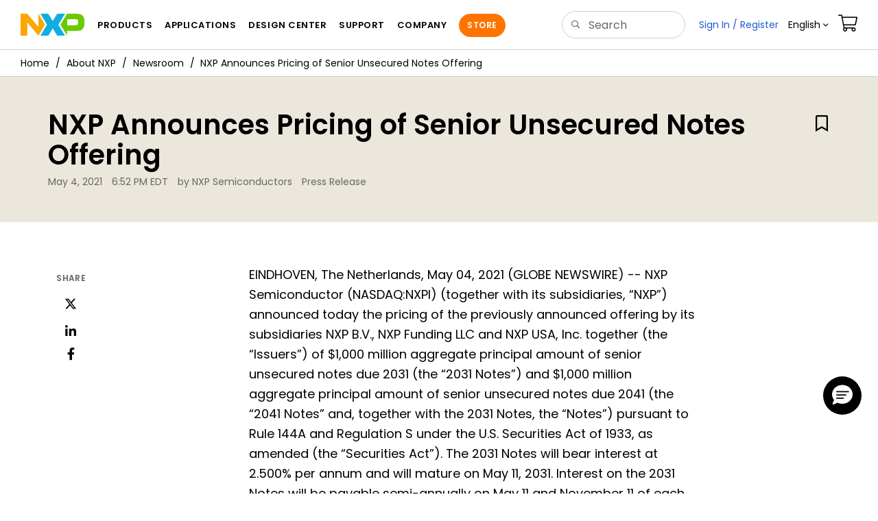

--- FILE ---
content_type: text/html; charset=utf-8
request_url: https://www.nxp.com/company/about-nxp/newsroom/NW-UNSECURED-NOTES-MAY-2021
body_size: 14787
content:
<!DOCTYPE html>
<html>
<head>
<META http-equiv="Content-Type" content="text/html; charset=UTF-8">
<title>NXP Announces Pricing of Senior Unsecured Notes Offering | NXP Semiconductors</title>
<!--grid-layout-->
<!--ls:begin[stylesheet]-->
 <meta http-equiv="X-UA-Compatible" content="IE=edge">
 <meta name="description" content="NXP announced today the pricing of the previously announced offering by its subsidiaries NXP B.V ., NXP Funding LLC and NXP USA, Inc." /> 
 <meta name="Keywords" content="Pricing, Offering, Funding" /> 
 <meta name="Created_Cms" content="2021-05-26T10:18:28Z" /> 
 <meta name="Revised_Cms" content="2024-03-27T07:47:19Z" /> 
 <meta name="TypeNews" content="Press Release" /> 
 <meta property="twitter:site" name="twitter:site"  content="@NXP" />
 <meta property="og:type" name="og:type"  content="website" />
 <meta property="og:url" name="og:url"  content="https://www.nxp.com/company/about-nxp/nxp-announces-pricing-of-senior-unsecured-notes-offering:NW-UNSECURED-NOTES-MAY-2021" />
 <meta property="og:locale" name="og:locale"  content="en_US" />
 <meta property="twitter:card" name="twitter:card"  content="summary" />
 <meta property="twitter:creator" name="twitter:creator"  content="@NXP" />
 <meta property="twitter:description" name="twitter:description"  content="NXP announced today the pricing of the previously announced offering by its subsidiaries NXP B.V ., NXP Funding LLC and NXP USA, Inc." />
 <meta property="twitter:title" name="twitter:title"  content="NXP Announces Pricing of Senior Unsecured Notes Offering" />
 <meta property="twitter:Image" name="twitter:Image"  content="https://www.nxp.com/assets/images/en/photography/newsroom-thumbnail.png" />
 <meta property="og:description" name="og:description"  content="NXP announced today the pricing of the previously announced offering by its subsidiaries NXP B.V ., NXP Funding LLC and NXP USA, Inc." />
 <meta property="og:title" name="og:title"  content="NXP Announces Pricing of Senior Unsecured Notes Offering" />
 <meta property="og:image" name="og:image"  content="https://www.nxp.com/assets/images/en/photography/newsroom-thumbnail.png" />
 <meta name="templateType" content="newsarticle" /> 
 <meta name="Asset_Type" content="Media" /> 
 <meta name="pageNodeId" content="0672322816" /> 
 <meta name="Code" content="NW-UNSECURED-NOTES-MAY-2021" /> 
 <meta name="Asset Id" content="1622834351747712592668" /> 
 <meta name="Title" content="NXP Announces Pricing of Senior Unsecured Notes Offering" /> 
<script type="text/javascript">var domainlocale="en";</script><script type="application/ld+json">{"@context":"https://schema.org","@graph":[{"@type":"NewsArticle","name":"NXP Announces Pricing of Senior Unsecured Notes Offering","description":"NXP announced today the pricing of the previously announced offering by its subsidiaries NXP BV NXP Funding LLC and NXP USA Inc","image":"https://www.nxp.com/assets/images/en/photography/newsroom-thumbnail.png","url":"https://www.nxp.com/company/about-nxp/newsroom/NW-UNSECURED-NOTES-MAY-2021","keywords":["Pricing","Offering","Funding"],"headline":"NXP Announces Pricing of Senior Unsecured Notes Offering","mainEntityOfPage":"https://www.nxp.com/company/about-nxp/newsroom/NW-UNSECURED-NOTES-MAY-2021","datePublished":"2021-05-26 10:18:28EDT","dateModified":"2024-03-27 07:47:19EDT","version":"1","author":{"@type":"Person","name":"NXP Semiconductors"},"publisher":{"@type":"Organization","name":"NXP","url":"https://www.nxp.com","logo":{"@type":"ImageObject","url":"https://www.nxp.com/assets/images/en/icons/NEWCO-SW-GEN-ICON.png"}}},{"@type":"BreadcrumbList","itemListElement":[{"@type":"ListItem","position":1,"name":"About NXP","item":"https://www.nxp.com/company/about-nxp:ABOUT-NXP"},{"@type":"ListItem","position":2,"name":"Newsroom","item":"https://www.nxp.com/company/about-nxp/newsroom:NEWSROOM"}]}]}</script>
<style type="text/css">
          
          .iw_container
          {
            max-width:800px !important;
            margin-left: auto !important;
            margin-right: auto !important;
          }
          .iw_stretch
          {
            min-width: 100% !important;
          }
        </style>
<link href="/lsds/iwov-resources/grid/bootstrap.css" type="text/css" rel="stylesheet">
<!--ls:end[stylesheet]-->
<!--ls:begin[canonical]-->
<!--ls:end[canonical]-->
<!--ls:begin[script]-->
<!--ls:end[script]-->
<!--ls:begin[custom-meta-data]-->
<meta name="template" content="2021Q2-MEDIA-CORP">
<meta name="pageType" content="Media">
<meta name="viewport" content="width=device-width, initial-scale=1.0, maximum-scale=1.0">
<!--ls:end[custom-meta-data]-->
<!--ls:begin[script]-->
<script type="text/javascript" src="/lsds/resources/scripts/jquery-3.7.1.min.js" data-ocde-desktop_or_tablet_or_phone="show"></script>
<!--ls:end[script]-->
<!--ls:begin[script]--><script type="text/javascript" src="/lsds/resources/scripts/bootstrap.js" data-ocde-desktop_or_tablet_or_phone="show"></script>
<!--ls:end[script]-->
<!--ls:begin[script]--><script type="text/javascript" src="/lsds/resources/scripts/nxp-cms/framework-loader.js" data-ocde-desktop_or_tablet_or_phone="show"></script>
<!--ls:end[script]-->
<!--ls:begin[script]--><script type="text/javascript" src="/lsds/resources/scripts/analytics/webanalytics.js" data-ocde-desktop_or_tablet_or_phone="show"></script>
<!--ls:end[script]-->
<!--ls:begin[stylesheet]-->
<link type="text/css" href="/lsds/resources/css/nxp-web.min.css" rel="stylesheet" data-ocde-desktop_or_tablet_or_phone="show">
<!--ls:end[stylesheet]-->
<!--ls:begin[stylesheet]-->
<link type="text/css" href="/lsds/resources/css/nxp_containers_no_left_nav.min.css" rel="stylesheet" data-ocde-desktop_or_tablet_or_phone="show">
<!--ls:end[stylesheet]-->
<!--ls:begin[stylesheet]-->
<link type="text/css" href="/lsds/resources/css/blogs-media.min.css" rel="stylesheet" data-ocde-desktop_or_tablet_or_phone="show">
<!--ls:end[stylesheet]-->
<link data-ocde-desktop_or_tablet_or_phone="show" rel="stylesheet" href="/resources/css/nxp_containers.css" type="text/css">
<!--ls:begin[head-injection]-->
<link rel="canonical" href="https://www.nxp.com/company/about-nxp/newsroom/NW-UNSECURED-NOTES-MAY-2021"/>

<link rel="alternate" hreflang="x-default" href="https://www.nxp.com/company/about-nxp/newsroom/NW-UNSECURED-NOTES-MAY-2021"/>

<link rel="alternate" hreflang="ja-JP" href="https://www.nxp.jp/company/about-nxp/newsroom/NW-UNSECURED-NOTES-MAY-2021"/>

<link rel="alternate" hreflang="zh-Hans-CN" href="https://www.nxp.com.cn/company/about-nxp/newsroom/NW-UNSECURED-NOTES-MAY-2021"/>
<script src="//assets.adobedtm.com/8f7434476eb5/c8113b1c7559/launch-6b3848c34eff.min.js" async></script><!--ls:end[head-injection]--><!--ls:begin[tracker-injection]--><!--ls:end[tracker-injection]--><!--ls:begin[script]--><!--ls:end[script]--><!--ls:begin[script]--><!--ls:end[script]-->
<script>!function(){function o(n,i){if(n&&i)for(var r in i)i.hasOwnProperty(r)&&(void 0===n[r]?n[r]=i[r]:n[r].constructor===Object&&i[r].constructor===Object?o(n[r],i[r]):n[r]=i[r])}try{var n=decodeURIComponent("%7B%0A%22LOGN%22%3A%20%7B%0A%22storeConfig%22%3A%20true%0A%7D%2C%0A%22Early%22%3A%20%7B%0A%22enabled%22%3A%20true%0A%7D%0A%7D");if(n.length>0&&window.JSON&&"function"==typeof window.JSON.parse){var i=JSON.parse(n);void 0!==window.BOOMR_config?o(window.BOOMR_config,i):window.BOOMR_config=i}}catch(r){window.console&&"function"==typeof window.console.error&&console.error("mPulse: Could not parse configuration",r)}}();</script>
                              <script>!function(a){var e="https://s.go-mpulse.net/boomerang/",t="addEventListener";if("False"=="True")a.BOOMR_config=a.BOOMR_config||{},a.BOOMR_config.PageParams=a.BOOMR_config.PageParams||{},a.BOOMR_config.PageParams.pci=!0,e="https://s2.go-mpulse.net/boomerang/";if(window.BOOMR_API_key="9A5SG-ZLHFG-266XZ-3SBXK-MAXXJ",function(){function n(e){a.BOOMR_onload=e&&e.timeStamp||(new Date).getTime()}if(!a.BOOMR||!a.BOOMR.version&&!a.BOOMR.snippetExecuted){a.BOOMR=a.BOOMR||{},a.BOOMR.snippetExecuted=!0;var i,_,o,r=document.createElement("iframe");if(a[t])a[t]("load",n,!1);else if(a.attachEvent)a.attachEvent("onload",n);r.src="javascript:void(0)",r.title="",r.role="presentation",(r.frameElement||r).style.cssText="width:0;height:0;border:0;display:none;",o=document.getElementsByTagName("script")[0],o.parentNode.insertBefore(r,o);try{_=r.contentWindow.document}catch(O){i=document.domain,r.src="javascript:var d=document.open();d.domain='"+i+"';void(0);",_=r.contentWindow.document}_.open()._l=function(){var a=this.createElement("script");if(i)this.domain=i;a.id="boomr-if-as",a.src=e+"9A5SG-ZLHFG-266XZ-3SBXK-MAXXJ",BOOMR_lstart=(new Date).getTime(),this.body.appendChild(a)},_.write("<bo"+'dy onload="document._l();">'),_.close()}}(),"".length>0)if(a&&"performance"in a&&a.performance&&"function"==typeof a.performance.setResourceTimingBufferSize)a.performance.setResourceTimingBufferSize();!function(){if(BOOMR=a.BOOMR||{},BOOMR.plugins=BOOMR.plugins||{},!BOOMR.plugins.AK){var e=""=="true"?1:0,t="",n="amij7qix3igi62lhjxea-f-273be3ae9-clientnsv4-s.akamaihd.net",i="false"=="true"?2:1,_={"ak.v":"39","ak.cp":"1136550","ak.ai":parseInt("266333",10),"ak.ol":"0","ak.cr":14,"ak.ipv":4,"ak.proto":"h2","ak.rid":"871a396c","ak.r":47394,"ak.a2":e,"ak.m":"h","ak.n":"essl","ak.bpcip":"3.16.159.0","ak.cport":38300,"ak.gh":"23.33.84.206","ak.quicv":"","ak.tlsv":"tls1.3","ak.0rtt":"","ak.0rtt.ed":"","ak.csrc":"-","ak.acc":"","ak.t":"1768377800","ak.ak":"hOBiQwZUYzCg5VSAfCLimQ==1+g1MlxexdQcJvF8pxRNXhchSXAszAMqcc/Wuj09XgxO+rubHJTZpXHdjGcRjc4g4rNXKWHGLOnsjn7MjKgVpngZQ+I6nvMZpw2EZfz3AitFHyZT/jsJgYz395LohktleZjGcNwQWG+Hl3VhUJhDl3v1hXPfCitV+sXsBAaHZ+JOr9vDgr1zEzK2cWQUozr7AXwmabmpQXEV9N/O1uiMufhI8XDc+cMV2SKV0EdITDLvBwMTEhwTuYXubX+j7/6ZFyI+fAiFFCTgaCynpjM2LhaoLS0DoVeDSdUVFC/KQ0ldZpNYGm1LgfSJaEdnugKZ5ywP7s2uzqJmGhBP5kO0bCeyqxoTwBNskv1SDcmiYTSCEqpIhIxCbkMs5NbTJdeaSVqr5JIAqu1j4C+fb9pfaX5HWBEIV/A2+y5+XUfs5H4=","ak.pv":"260","ak.dpoabenc":"","ak.tf":i};if(""!==t)_["ak.ruds"]=t;var o={i:!1,av:function(e){var t="http.initiator";if(e&&(!e[t]||"spa_hard"===e[t]))_["ak.feo"]=void 0!==a.aFeoApplied?1:0,BOOMR.addVar(_)},rv:function(){var a=["ak.bpcip","ak.cport","ak.cr","ak.csrc","ak.gh","ak.ipv","ak.m","ak.n","ak.ol","ak.proto","ak.quicv","ak.tlsv","ak.0rtt","ak.0rtt.ed","ak.r","ak.acc","ak.t","ak.tf"];BOOMR.removeVar(a)}};BOOMR.plugins.AK={akVars:_,akDNSPreFetchDomain:n,init:function(){if(!o.i){var a=BOOMR.subscribe;a("before_beacon",o.av,null,null),a("onbeacon",o.rv,null,null),o.i=!0}return this},is_complete:function(){return!0}}}}()}(window);</script></head>
<body>
<!--ls:begin[body]--><script type="text/javascript">
	var s_site_platform = "normal";
	var LANG_CD_LIST = "zh-Hans,ja,ko,cn,jp,kr";
	var URL_DOMAIN = "www.nxp.com";
	var URL_MAJOR_DOMAIN= "null";
 var CACHE_URL_DOMAINS = ["cache.nxp.com", "www.nxp.com", "www.nxp.com"];
var s_normal_site ="normal";
	if(s_site_platform == s_normal_site) {
		s_site_platform = "full";
	}	var s_do_pagecall = true;
		var s_searchQryTxt = "";
	var s_searchResultCnt = "";
		var s_searchFilter = "";
			if(s_searchResultCnt == '' || s_searchResultCnt == "0"){
		s_searchResultCnt = "zero";
	}
	var s_currentUrl = document.URL;
	var searchLabel = null;
	var code = null;
	var type = null;
	var nodeId = null;
	var partnerId = null;
	var partNumber = null;
var partNumber1 = null;
var packageId = null;
var orderablePartNum = null;
var yid = null;
var pageLoadRule  = "";
var pageEvents  = "";
var sourceType  = "";
var pageLocalTitle  = "NXP Announces Pricing of Senior Unsecured Notes Offering";
	var  pageCategory = "Media Page";
	var summaryPageType = "";
	var sourceId  = "";
	isDTMEnabledFlag = isDTMEnabled(); 
pageLoadRule = pageLoadRule == "" ? "General":pageLoadRule;s_currentUrl = getCleanPageURL();
if(searchLabel != null) s_currentUrl = s_currentUrl +'?searchLabel=' + searchLabel;
if(partnerId != null) s_currentUrl = s_currentUrl +'?partnerId=' + partnerId;
if(partNumber != null) s_currentUrl = s_currentUrl +'?PART_NUMBER=' + partNumber;
if(partNumber1 != null) s_currentUrl = s_currentUrl +'?partnumber=' + partNumber1;
if(packageId != null) s_currentUrl = s_currentUrl +'?packageId=' + packageId;
if(orderablePartNum != null) s_currentUrl = s_currentUrl +'?orderablePartNum=' + orderablePartNum;
 digitalData.pageInfo.pageLoadRule=pageLoadRule;
digitalData.pageInfo.pageName ="Media:NXP Announces Pricing of Senior Unsecured Notes Offering | NW-UNSECURED-NOTES-MAY-2021";
digitalData.pageInfo.pageURLClean = s_currentUrl;
digitalData.pageInfo.pageType ="Product Summary";
	digitalData.pageInfo.siteSection1 = "About Freescale";
	digitalData.pageInfo.siteSection2 = "About NXP";
	digitalData.pageInfo.siteSection3 = "NXP Newsroom";
	digitalData.pageInfo.siteSection4 = "NXP Announces Pricing of Senior Unsecured Notes Offering | NW-UNSECURED-NOTES-MAY-2021";
var eventPathing = "";
var eVar57 = "";
eventPathing = "D=pageName";
if (typeof(eVar57) != "undefined" && eVar57.indexOf("Rich Media Component") != -1) {
eventPathing = eVar57;
}
 digitalData.pageInfo.pageEventPathing = eventPathing;
digitalData.pageInfo.summaryPageType ="Media";
digitalData.pageInfo.PageTemplateType ="Media";
digitalData.pageInfo.pageTab = "";
digitalData.pageInfo.nodeID = "0672322816";	
digitalData.pageInfo.assetID = "1622834351747712592668";
digitalData.pageInfo.securedAsset ="";
digitalData.pageInfo.localTitle="NXP Announces Pricing of Senior Unsecured Notes Offering";
digitalData.pageInfo.pageCodeID = "NW-UNSECURED-NOTES-MAY-2021"
digitalData.pageInfo.pageTemplateType = "";
digitalData.pageInfo.pageCategory = pageCategory;
if(typeof getProdview == 'function'){
	if(getProdview()){
		if(digitalData.pageInfo.pageEvents == '')
			digitalData.pageInfo.pageEvents = 'event44';
		else
			digitalData.pageInfo.pageEvents = digitalData.pageInfo.pageEvents + ',' + 'event44';
	}
}
var s_contentFinder = '';
if (typeof getContentFinding == 'function') {
	    s_contentFinder  = getContentFinding(document.referrer, document.URL);
	}
digitalData.pageInfo.contentFinding = s_contentFinder;
digitalData.userInfo = {};
digitalData.siteInfo = {};
digitalData.siteInfo.sitePlatform = s_site_platform;
digitalData.siteInfo.lang = "en";
if (typeof digitalData != 'undefined' && typeof digitalData.customEventInfo == 'undefined') {
digitalData.customEventInfo = {};
digitalData.customEventInfo.pageActionContentFinding = '';
digitalData.customEventInfo.searchKeyword = '';
digitalData.customEventInfo.searchResultCount = '';
digitalData.customEventInfo.eventPathing = '';
digitalData.customEventInfo.formName = '';
digitalData.customEventInfo.uniquePageComponent = '';
digitalData.customEventInfo.searchResultPageNumber = '';
digitalData.customEventInfo.pageAction = '';
digitalData.customEventInfo.pageSubaction = '';
digitalData.customEventInfo.contentSubFinding = '';
digitalData.customEventInfo.searchResultPosition = '';
digitalData.customEventInfo.targetURL = '';
digitalData.customEventInfo.events = {};
digitalData.customEventInfo.searchFilterList = {};
digitalData.customEventInfo.pageEventPathingdiv = '';
digitalData.customEventInfo.pageActiondiv = '';
digitalData.customEventInfo.pageSubactiondiv = '';
digitalData.customEventInfo.targetURLdiv = '';
digitalData.customEventInfo.searchResultPageNumberdiv = '';
digitalData.customEventInfo.searchResultPositiondiv = '';
digitalData.customEventInfo.assetIDdiv = '';
 }
if (typeof initiateWACookie == 'function') {
						initiateWACookie();
					}
</script><input id="recordHistoryTime" type="hidden" name="recordHistroryTime" value="10"/>
<input id="recordHistoryCommand" type="hidden" name="recordHistroryCommand" value="BROWSE_WEBPAGE"/>
<input id="pageNodeId" type="hidden" name="pageNodeId" value="0672322816"/>
<input id="pageType" type="hidden" name="pageType" value=""/>
<input id="recrdHistDwnlodComnd" type="hidden" name="recrdHistDwnlodComnd" value="DOWNLOAD"/>
<input id="webActivityParentID" type="hidden" name="webActivityParentID" value="null"/>
<input id="webActivityParentType" type="hidden" name="webActivityParentType" value="null"/>
<input id="webActivityAssetType" type="hidden" name="webActivityParentType" value="webpage"/>
<input id="recordActivityCommand" type="hidden" name="recordActivityCommand" value="RECORD_WEB_ACTIVITY"/>
<input id="webActivityAssetID" type="hidden" name="webActivityAssetID" value="1622834351747712592668"/>
<input id="sechighlight" type="hidden" name="sechighlight" value="companymenu"/>
<div class="iw_viewport-wrapper nxp-wrapper"><div class="container-fluid iw_section" id="sectionkdhlewtn"> 
 <div class="row iw_row iw_stretch" id="rowkdhlewto"> 
  <div class="iw_columns col-lg-12" id="colkdhlewtp"> 
   <div class="iw_component" id="iw_comp1596645344938">
     <!--ls:begin[component-1596645344938]--><style>#iw_comp1596645344938{}</style><noscript>
    <div class="alert alert-warning alert-dismissible fade in text-center" role="alert">
        For best experience this site requires Javascript to be enabled. To enable on your browser, follow our <a href="https://www.nxp.com/company/about-nxp/accessibility:ACCESSIBILITY" target="_blank" class='alert-link'>accessibility instructions</a>.<button class='close' type='button' data-dismiss='alert' aria-label='close'><span aria-hidden='true'>&times;</span></button>
    </div>
  </noscript>
  <header class="loadnav">
  <nav id="nxp-mobile-nav"> </nav>
  
  
  <div class="site-header">
  <div class="site-header-inner">
  <div class="site-header-wrapper" >
    <!-- logo -->
    <div class="site-logo" id="site-logo">
      <a class="dtmcustomrulelink" href="//www.nxp.com" data-dtmaction="Header: Logo Click"  data-content-finding ="Header"  data-content-finding ="Header" data-content-subfinding ="Header: Logo" title="NXP Semiconductor">
        <!-- <img src="//www.nxp.com/resources/images/nxp-logo.svg" onerror="this.src=//www.nxp.com/assets/images/en/logos-internal/NXP_logo.png" alt="NXP logo"> -->
        <svg id="nxp-logo" xmlns="http://www.w3.org/2000/svg" xmlns:xlink="http://www.w3.org/1999/xlink" viewBox="0 0 93 32" width="93" height="32">
          <style type="text/css">
            .nxpsvglogoN {
              fill: #fca600;
            }
            .nxpsvglogoP {
              fill: #69ca00;
            }
            .nxpsvglogoX {
              fill: #0eafe0;
            }
          </style>
          <title id="nxpLogoTitle">NXP</title>
          <polyline class="nxpsvglogoN" points="26,0 26,19.3 9.7,0 0,0 0,32 9.7,32 9.7,12.7 26,32 35.7,16 26,0 "></polyline>
          <path class="nxpsvglogoX" d="M53.4,32l-6.5-10.6L40.4,32H28.9l9.7-16L28.9,0h11.4l6.5,10.6L53.4,0h11.4l-9.7,16l9.7,16H53.4z"></path>
          <path
            class="nxpsvglogoP"
            d="M81.6,0H67.8l-9.7,16l9.7,16l0,0v-7.1h16.3c6.8,0,8.9-5.5,8.9-10.2v-3.8C93,4.7,90.8,0,81.6,0 M84,12.9
         c0,1.9-0.9,4.1-3.1,4.1h-13V7.9H80c2.9,0,4,1.2,4,3.4C84,11.3,84,12.9,84,12.9z"
          ></path>
        </svg>
      </a>
    </div>
    <!-- Primary navigation -->
    <div class="site-nav">
    <div id="hamburger" class="navbar-toggle">
      <span class="icon-bar top-bar"></span>
      <span class="icon-bar middle-bar"></span>
      <span class="icon-bar bottom-bar"></span>
    </div>
    <nav class="primary-nav dtmcustomrulelink" id="primaryNav" data-dtmaction="Header: Top Menu Click">
      <a class="primary-nav-item productsmenu" data-dtmsubaction="Products" data-target="#productsMm"  data-toggle="dropdown" role="button" aria-haspopup="true" aria-expanded="false">Products</a>
      <a class="primary-nav-item applicationsmenu" data-dtmsubaction="Applications" data-target="#applicationsMm" data-toggle="dropdown" role="button" aria-haspopup="true" aria-expanded="false">Applications</a>
      <a class="primary-nav-item design" data-dtmsubaction="Design" data-target="#designMm" data-toggle="dropdown" role="button" aria-haspopup="true" aria-expanded="false">Design Center</a>
      <a class="primary-nav-item trainingmenu" data-dtmsubaction="Support" data-target="#supportMm" data-toggle="dropdown" role="button" aria-haspopup="true" aria-expanded="false">Support</a>
      <a class="primary-nav-item aboutmenu" data-dtmsubaction="Company" data-target="#aboutMm" data-toggle="dropdown" role="button" aria-haspopup="true" aria-expanded="false">Company</a>
      <a class="primary-nav-item primary-nav-store store " data-content-finding="Header" data-dtmaction="Header: Store Button Click" role="button" href="https://www.nxp.com/pages/store:STORE">Store</a>
    </nav>
    </div>
    <!-- Primary navigation END -->
    <!-- Search -->
    <div class="header-search" id="search-component">
  
    <div class="search-input" id="search-input">
    <input type="text" id="parts" name="q" placeholder="Search..." tabindex="2" autocomplete="off" class="form-control" value="">
    </div>
  
  
    <!-- Primary navigation -->
    </div>  
    </div>
    <!-- Secondary navigation -->
    <ul class="secondary-nav">
    <!-- DO NOT REMOVE || My NXP tab --> 
    <li class="secondary-nav-item dropdown">
        <div id="mynxp-component" >
          <a class="secondary-nav-link mynxpmenu" data-target="#mynxpMm" data-toggle="dropdown" role="button" aria-haspopup="true" aria-expanded="false">
            <span class='spin-icon icon-para-reset'></span>
          </a>
        </div>
        </li>
      <li class="secondary-nav-item dropdown">
      <div id="language-component">
        <a href="#" class="secondary-nav-link dropdown-toggle" data-toggle="dropdown" role="button" aria-haspopup="true" aria-expanded="false"><span class="icon-globe2"></span>Language&nbsp;<span class="icon-angle-down"></a>
  
        </div>
      </li>
      <li class="secondary-nav-item"><a class="secondary-nav-link dtmcustomrulelink" href="//store.nxp.com/webapp/ecommerce.show_cart.framework" data-dtmaction="Header: Cart Click" data-content-finding ="Header" data-content-subfinding="Header: Cart"><span class="icon-cart"></span><div class="row"><div class="visible-xs">Orders</div></div></a></li>
      <li class="secondary-nav-item" style="display:none;">
        <div id="login-block"><a class="secondary-nav-link dtmHeaderLogin" data-toggle="dropdown" href="#" id="login-dropdown">Sign In</a></div>
      </li>
  
    </ul>
  </div>
  <div id='mobile-component'></div>
  
  <!-- megamenus -->
  
  <div class="megamenu">
    
  <!-- DO NOT REMOVE || My NXP tab -->       
        <div class="megamenu-inner" id="mynxpMm">  
        <!-- <p>My NXP mega menu</p>-->  
        </div>
     </div>
  </div>
  
  
  </header>
  <!-- /MOBILE NAV START -->
  <nav id="nxp-mobile-nav"></nav>
  <!-- MOBILE NAV END --><!--ls:end[component-1596645344938]--> 
   </div> 
  </div> 
 </div> 
</div> 
<div class="container-fluid iw_section" id="sectionkdhlewtr"> 
 <div class="row iw_row iw_stretch" id="rowkdhlewts"> 
  <div class="iw_columns col-lg-12" id="colkdhlewtt"> 
   <div class="iw_component" id="iw_comp1596645344942">
     <!--ls:begin[component-1596645344942]--><style>#iw_comp1596645344942{}</style><div class="bc-container clearfix"><ul class="bc dtmcustomrulelink" data-dtmaction="Breadcrumb Click" data-content-subfinding="Breadcrumb Click"> <li><a href="/" data-dtmsubaction="Home Icon"><span class="icon-home" title="nxp.com"></span></a></li> <li>
   <div class="dropdown"><a class="dropdown-toggle" data-toggle="dropdown" id="bc_2" href="/company/about-nxp:ABOUT-NXP" data-dtmsubaction="About NXP">About NXP</a><div aria-labelledby="bc_2" role="menu" class="dropdown-menu dropdown-menu-left">
         <ul id="bc-dropdown">
            <li role="presentation"><a data-dtmsubaction="Careers" href="/company/about-nxp/careers:CAREERS" role="menuitem">Careers</a></li>
            <li role="presentation"><a data-dtmsubaction="Contact Us" href="/company/about-nxp/contact-us:CONTACTUS" role="menuitem">Contact Us</a></li>
            <li role="presentation"><a data-dtmsubaction="Inclusion at NXP" href="/company/about-nxp/inclusion-at-nxp:DIVERSITY-AND-INCLUSION" role="menuitem">Inclusion at NXP</a></li>
            <li role="presentation"><a data-dtmsubaction="Innovation Stories" href="/company/about-nxp/innovation-stories:INNOVATION-STORIES" role="menuitem">Innovation Stories</a></li>
            <li role="presentation"><a data-dtmsubaction="Events" href="/company/about-nxp/events:EVENTS_HOME" role="menuitem">Events</a></li>
            <li role="presentation"><a data-dtmsubaction="History" href="/company/about-nxp/history:NXP-HISTORY" role="menuitem">History</a></li>
            <li role="presentation"><a data-dtmsubaction="Investor Relations" href="/company/about-nxp/investor-relations:INVESTOR-RELATIONS" role="menuitem">Investor Relations</a></li>
            <li class="parent" role="presentation"><a data-dtmsubaction="Newsroom" href="/company/about-nxp/newsroom:NEWSROOM" role="menuitem">Newsroom</a></li>
            <li role="presentation"><a data-dtmsubaction="NXP Leadership" href="/company/about-nxp/nxp-leadership:NXP-LEADERSHIP" role="menuitem">NXP Leadership</a></li>
            <li role="presentation"><a data-dtmsubaction="Our Brand" href="/company/about-nxp/our-brand:OUR-BRAND" role="menuitem">Our Brand</a></li>
            <li role="presentation"><a data-dtmsubaction="Our Team Members" href="/company/about-nxp/our-team-members:EMPLOYEES" role="menuitem">Our Team Members</a></li>
            <li role="presentation"><a data-dtmsubaction="Quality" href="/company/about-nxp/quality:QUALITY_HOME" role="menuitem">Quality</a></li>
            <li role="presentation"><a data-dtmsubaction="Smarter World Blog" href="/company/about-nxp/smarter-world-blog:BLOGS" role="menuitem">Smarter World Blog</a></li>
            <li role="presentation"><a data-dtmsubaction="Smarter World Podcast" href="/company/about-nxp/smarter-world-podcast:NXP-PODCAST" role="menuitem">Smarter World Podcast</a></li>
            <li role="presentation"><a data-dtmsubaction="Smarter World Videos" href="/company/about-nxp/smarter-world-videos:VIDEO-VAULT" role="menuitem">Smarter World Videos</a></li>
            <li role="presentation"><a data-dtmsubaction="Startups x NXP" href="/company/about-nxp/startups-x-nxp:STARTUPS-X-NXP" role="menuitem">Startups x NXP</a></li>
            <li role="presentation"><a data-dtmsubaction="Step Forward" href="/company/about-nxp/step-forward:STEP-FORWARD" role="menuitem">Step Forward</a></li>
            <li role="presentation"><a data-dtmsubaction="Sustainability" href="/company/about-nxp/sustainability:CORP_SOCIAL_RESP" role="menuitem">Sustainability</a></li>
            <li role="presentation"><a data-dtmsubaction="Trade Compliance" href="/company/about-nxp/trade-compliance:CORP_TRADECOMPL" role="menuitem">Trade Compliance</a></li>
            <li role="presentation"><a data-dtmsubaction="We Are NXP" href="/company/about-nxp/we-are-nxp:WE-ARE-NXP" role="menuitem">We Are NXP</a></li>
            <li role="presentation"><a data-dtmsubaction="Worldwide Locations" href="/company/about-nxp/worldwide-locations:GLOBAL_SITES" role="menuitem">Worldwide Locations</a></li>
         </ul>
      </div>
   </div></li> <li>
   <div class="dropdown"><a class="dropdown-toggle" data-toggle="dropdown" id="bc_2" href="/company/about-nxp/newsroom:NEWSROOM" data-dtmsubaction="Newsroom">Newsroom</a><div aria-labelledby="bc_2" role="menu" class="dropdown-menu dropdown-menu-left">
         <ul id="bc-dropdown">
            <li role="presentation"><a data-dtmsubaction="Media Contacts" href="/company/about-nxp/newsroom/media-contacts:MEDIA-CONTACTS" role="menuitem">Media Contacts</a></li>
            <li role="presentation"><a data-dtmsubaction="Media Library" href="/company/about-nxp/newsroom/media-library:MEDIA-LIBRARY" role="menuitem">Media Library</a></li>
            <li role="presentation"><a data-dtmsubaction="News Briefs" href="/company/about-nxp/newsroom:NEWSROOM?collection=Media&amp;start=0&amp;max=12&amp;sorting=media_pub_dte.desc&amp;language=en&amp;query=typeNews%3E%3ENews%20Brief" role="menuitem">News Briefs</a></li>
            <li role="presentation"><a data-dtmsubaction="Partner and Industry News" href="/company/about-nxp/newsroom:NEWSROOM?collection=Media&amp;start=0&amp;max=12&amp;sorting=media_pub_dte.desc&amp;language=en&amp;query=typeNews%3E%3EPartner%20and%20Industry%20News" role="menuitem">Partner and Industry News</a></li>
            <li role="presentation"><a data-dtmsubaction="Press Kits" href="/company/about-nxp/newsroom/press-kits:PRESS-KITS" role="menuitem">Press Kits</a></li>
            <li role="presentation"><a data-dtmsubaction="Press Releases" href="/company/about-nxp/newsroom:NEWSROOM?collection=Media&amp;start=0&amp;max=12&amp;sorting=media_pub_dte.desc&amp;language=en&amp;query=typeNews%3E%3EPress%20Release" role="menuitem">Press Releases</a></li>
         </ul>
      </div>
   </div></li> <li><span>NXP Announces Pricing of Senior Unsecured Notes Offering</span></li></ul><!--googleoff: all--><!--googleon: all-->
</div><script type="text/javascript">
		$(document).ready(function(){
		var nodeId = ""; 
		if($('meta[name=pageNodeId]').length > 0){ nodeId = $('meta[name=pageNodeId]').attr('content'); } 
		var pageCode = ""; 
		if($('meta[name=Code]').length > 0){ pageCode = $('meta[name=Code]').attr('content'); } 
		var authCookieData = getCookie("AuthCookie"); 
		var SGCookieData = getCookie("SG");
		if(NXP.isLoggedIn() && authCookieData != null && authCookieData.length > 0 && SGCookieData != null && SGCookieData.length > 0){
		if(pageCode != 'REFDSGNHOME' && pageCode != 'PARTNERNET' && pageCode != 'DISTYNET' && nodeId != '' && pageCode != ''){
		var nURL='/sp/data/breadcrumb?code='+pageCode+'&nodeId='+nodeId;
		try{
		$.ajax({ 
		url: nURL, 
		dataType: 'html', 
		async: true,
		processData: false,		
		type: 'GET',
		success: function(data){
		if((data.indexOf("/security/public/login.LogoutController.sp") == -1) && (data.indexOf("bc-container") >= 0))
			$( "div.bc-container" ).replaceWith(data);
			$.fn.secureBreadcrumb();
		},
		error: function(xhr){
			console.log("Error in breadcrumb ajax call ");
		}, 
		timeout: 60000 });
		}catch(err){
		console.log(err);
		}}
		}
		});
	</script><!--ls:end[component-1596645344942]--> 
   </div> 
  </div> 
 </div> 
</div> 
<div class="container-fluid iw_section" id="sectionkdhlewtv"> 
 <div class="row iw_row iw_stretch" id="rowkdhlewtw"> 
  <div class="iw_columns col-lg-12" id="colkdhlewtx"> 
   <div class="iw_component" id="iw_comp1620834245453">
     <!--ls:begin[component-1620834245453]--><style>#iw_comp1620834245453{}</style><div class="page-title band newsroom">
   <h1 class="title">NXP Announces Pricing of Senior Unsecured Notes Offering</h1>
   <div id="createCollectionAlert" class="alert-flag"></div>
   <div class="collectionEligible item-options-collections" asset-id="1622834351747712592668" asset-type="Media" asset-title="NXP Announces Pricing of Senior Unsecured Notes Offering" asset-lang="en" asset-section="Newsroom" asset-section-action="Page Title Section - Link Click" asset-category-option="NXP" asset-leaf-node="Press Release" asset-type-api="Media"></div>
   <ul class="metadata dtmcustomrulelink" data-dtmaction="Media: View Author Link Click">
      <li>May 4, 2021</li>
      <li>6:52 PM EDT</li>
      <li> by NXP Semiconductors </li>
      <li> Press Release </li>
   </ul>
</div><!--ls:end[component-1620834245453]--> 
   </div> 
  </div> 
 </div> 
</div> 
<div class="container-fluid iw_section" id="sectionkdhlewu3"> 
 <div class="row iw_row iw_stretch" id="rowkdhlewu4"> 
  <div class="iw_columns col-lg-12" id="colkdhlewu5"> 
   <div class="iw_component" id="iw_comp1620834245452">
     <!--ls:begin[component-1620834245452]--><style>#iw_comp1620834245452{}</style><div class="row pt2">
   <div class="col-sm-2 col-md-1">
      <div class="social-nav is-vertical dtmcustomrulelink" data-dtmaction="Newsroom: Social Share"><span class="social-nav-label">Share</span><ul class="social-nav-list">
            <li><a id="twitter18x" data-dtmsubaction="Twitter" class="social-nav-item"><span class="fnxp-x-twitter"></span><span class="sr-only">Twitter</span></a></li>
            <li><a id="linkedIn18x" data-dtmsubaction="LinkedIn" class="social-nav-item"><span class="icon-linkedin"></span><span class="sr-only">LinkedIn</span></a></li>
            <li><a id="facebook18x" data-dtmsubaction="Facebook" class="social-nav-item"><span class="icon-facebook"></span><span class="sr-only">Facebook</span></a></li>
         </ul>
      </div>
   </div>
   <div class="col-sm-10 col-md-9 col-md-offset-1 col-lg-7 col-lg-offset-2">
      <div class="dtmcustomrulelink newsroom" data-dtmaction="Newsroom: Inline Link Click"><p>EINDHOVEN, The Netherlands, May  04, 2021 (GLOBE NEWSWIRE) -- NXP Semiconductor  (NASDAQ:NXPI) (together with its subsidiaries, “NXP”) announced today the pricing of the previously announced offering by its subsidiaries NXP B.V., NXP Funding LLC and NXP USA, Inc. together (the “Issuers”) of $1,000 million aggregate principal amount of senior unsecured notes due 2031 (the “2031 Notes”) and $1,000 million aggregate principal amount of senior unsecured notes due 2041 (the “2041 Notes” and, together with the 2031 Notes, the “Notes”) pursuant to Rule 144A and Regulation S under the U.S. Securities Act of 1933, as amended (the “Securities Act”). The 2031 Notes will bear interest at 2.500% per annum and will mature on May 11, 2031. Interest on the 2031 Notes will be payable semi-annually on May 11 and November 11 of each year, beginning on November 11, 2021. The 2041 Notes will bear interest at 3.250% per annum and will mature on May 11, 2041. Interest on the 2041 Notes will be payable semi-annually on May 11 and November 11 of each year, beginning on November 11, 2021.</p>
    


<p>The Notes will be fully and unconditionally guaranteed on a senior basis by NXP Semiconductors  and will be structurally subordinated to the liabilities, including trade payables, of NXP’s other subsidiaries. In addition, the Notes will be effectively junior to all future secured debt of the Issuers and NXP Semiconductors N.V., to the extent of the value of the assets securing such debt. The issuance of the Notes is expected to close on or around May 11, 2021, subject to customary closing conditions.</p>

<p>NXP intends to use the net proceeds of the offering of the 2031 Notes to finance, in whole or in part, one or more eligible green projects, which are defined as investments in (A) research and development for NXP’s (i) “green chip” resonant solutions, (ii) battery control and energy management for electric and hybrid cars, (iii) Advanced Driver Assistance Systems, (iv) mobile device “beam steering”, (v) edge processing portfolio and (vi) smart building technologies, and (B) energy efficiency measures at NXP’s manufacturing and non-manufacturing facilities. Pending the allocation of an amount equal to the net proceeds of the 2031 Notes to finance eligible green projects, the net proceeds of the 2031 Notes, together with the net proceeds of the 2041 Notes, will be temporarily held as cash and other short term securities or used for general corporate purposes, which may include capital expenditures, short-term debt repayment or equity buyback transactions.</p>

<p>The Notes will be offered in the United States to persons reasonably believed to be qualified institutional buyers pursuant to Rule 144A under the Securities Act of 1933, as amended (the “Securities Act”), and outside the United States to non-United States persons in compliance with Regulation S under the Securities Act. The Notes have not been registered under the Securities Act and may not be offered or sold in the United States without registration or an applicable exemption from the registration requirements.</p>

<p>This press release shall not constitute an offer to sell or the solicitation of an offer to buy, nor shall there be any sale of, any securities in any jurisdiction in which such offer, solicitation or sale would be unlawful prior to registration, qualification or exemption under the securities laws of any such jurisdiction.</p>

<p>No offer or sale of the Notes, as guaranteed by NXP Semiconductors N.V., shall be made in any jurisdiction where such an offer or sale would be unlawful.</p>

<p>The Notes are not intended to be offered, sold or otherwise made available to and should not be offered, sold or otherwise made available to any retail investor in the European Economic Area (the “EEA”). For these purposes, a “retail investor” means a person who is one (or more) of: (i) a retail client as defined in point (11) of Article 4(1) of Directive 2014/65/EU (as amended, “MiFID II”); or (ii) a customer within the meaning of Directive (EU) 2016/97 (as amended, the “Insurance Distribution Directive”), where that customer would not qualify as a professional client as defined in point (10) of Article 4(1) of MiFID II; or (iii) not a qualified investor as defined in Regulation (EU) 2017/1129 (as amended). Consequently no key information document required by Regulation (EU) No 1286/2014 (as amended, the “PRIIPs Regulation”) for offering or selling the Notes or otherwise making them available to retail investors in the EEA has been prepared and therefore offering or selling the Notes or otherwise making them available to any retail investor in the EEA may be unlawful under the PRIIPs Regulation.</p>

<p>The Notes are not intended to be offered, sold or otherwise made available to and should not be offered, sold or otherwise made available to any retail investor in the United Kingdom. For these purposes, a “retail investor” means a person who is one (or more) of: (i) a retail client as defined in point (8) of Article 2 of Regulation (EU) 2017/565 as it forms part of domestic law by virtue of the European Union (Withdrawal) Act 2018 (the “EUWA”); or (ii) a customer within the meaning of the provisions of the Financial Services and Markets Act 2000 (as amended, the “FSMA”) and any rules or regulations made under the FSMA to implement the Insurance Distribution Directive, where that customer would not qualify as a professional client as defined in point (8) of Article 2(1) of Regulation (EU) No 600/2014 as it forms part of domestic law by virtue of the EUWA; or (iii) not a qualified investor as defined in Article 2 of Regulation (EU) 2017/1129 as it forms part of domestic law by virtue of the EUWA. Consequently no key information document required by Regulation (EU) No 1286/2014 (as amended, the “UK PRIIPs Regulation”) for offering or selling the Notes or otherwise making them available to retail investors in the United Kingdom has been prepared and therefore offering or selling the Notes or otherwise making them available to any retail investor in the United Kingdom may be unlawful under the UK PRIIPs Regulation.</p>
    
<h3>Forward-looking Statements</h3>

<p>This document includes forward-looking statements which include statements regarding the offering of the Notes. By their nature, forward-looking statements are subject to numerous factors, risks and uncertainties that could cause actual outcomes and results to be materially different from those projected. These factors, risks and uncertainties include the following: the risk that the offering of the Notes may not be completed on the proposed terms, or at all. The following risks, among others, could affect our business and financial performance: market demand and semiconductor industry conditions; the ability to successfully introduce new technologies and products; the demand for the goods into which NXP’s products are incorporated; potential impacts of the COVID-19 pandemic; trade disputes between the U.S. and China, potential increase of barriers to international trade and resulting disruptions to our established supply chains; the ability to generate sufficient cash, raise sufficient capital or refinance debt at or before maturity to meet both our debt service and research and development and capital investment requirements; the ability to accurately estimate demand and match our production capacity accordingly or obtain supplies from third-party producers; the access to production capacity from third-party outsourcing partners and any events that might affect their business or NXP’s relationship with them; the ability to secure adequate and timely supply of equipment and materials from suppliers; the ability to avoid operational problems and product defects and, if such issues were to arise, to rectify them quickly; the ability to form strategic partnerships and joint ventures and successfully cooperate with alliance partners; the ability to win competitive bid selection processes; the ability to develop products for use in customers’ equipment and products; the ability to successfully hire and retain key management and senior product engineers; and, the ability to maintain good relationships with our suppliers. Readers are cautioned not to place undue reliance on forward-looking statements, which speak to results only as of the date the statements were made. Except for any ongoing obligation to disclose material information as required by the United States federal securities laws, NXP does not have any intention or obligation to publicly update or revise any forward-looking statements in the future for a discussion of potential risks and uncertainties, please refer to the risk factors listed in NXP’s filings with the <org>Securities and Exchange Commission. Copies of NXP’s filings with the Securities and Exchange Commission are available on NXP’s <a href="https://investors.nxp.com/" rel="nofollow" target="_blank">Investor Relations website</a>, or from the <a href="https://www.sec.gov/" rel="nofollow" target="_blank">SEC website</a>. The information included on NXP’s website is not incorporated into this press release.</p>

<h3>About NXP Semiconductors</h3>
    
<p>NXP Semiconductors N.V. enables secure connections for a smarter world, advancing solutions that make lives easier, better, and safer. As the world leader in secure connectivity solutions for embedded applications, NXP is driving innovation in the automotive, industrial &amp; IoT, mobile, and communication infrastructure markets. Built on more than 60 years of combined experience and expertise, the company has approximately 29,000 employees in more than 30 countries and posted revenue of $8.61 billion in 2020. Find out more at <a href="http://www.nxp.com">NXP Semiconductors</a>.</p></div>
      <div class="row pt1 pb2">
         <div class="col-sm-6 dtmcustomrulelink" data-dtmaction="Newsroom: Tag Link Click">
            <p class="metadata"><strong>Tags: </strong><a href="/company/about-nxp/nxp-newsroom:NEWSROOM?collection=Media&amp;start=0&amp;parameters=Topics.applicationTax&amp;language=en&amp;query=Topics%3E%3Ec1832" id="media_tag_1">Financial</a></p>
         </div>
         <div class="col-sm-6">
            <div class="social-nav is-horizontal dtmcustomrulelink" data-dtmaction="Newsroom: Social Share"><span class="social-nav-label">Share</span><ul class="social-nav-list">
                  <li><a class="social-nav-item twitter18x" data-dtmsubaction="Twitter" id="twitter18x"><span class="fnxp-x-twitter"></span><span class="sr-only">Twitter</span></a></li>
                  <li><a class="social-nav-item linkedIn18x" data-dtmsubaction="LinkedIn"><span class="icon-linkedin"></span><span class="sr-only">LinkedIn</span></a></li>
                  <li><a class="social-nav-item facebook18x" data-dtmsubaction="Facebook"><span class="icon-facebook"></span><span class="sr-only">Facebook</span></a></li>
               </ul>
            </div>
         </div>
      </div>
   </div>
</div><!--ls:end[component-1620834245452]--> 
   </div> 
  </div> 
 </div> 
</div> 
<div class="container-fluid iw_section" id="sectionkeljpamu"> 
 <div class="row iw_row iw_stretch" id="rowkeljpamv"> 
  <div class="iw_columns col-lg-12" id="colkeljpamw"> 
   <div class="iw_component" id="iw_comp1599061117205">
     <!--ls:begin[component-1599061117205]--><style>#iw_comp1599061117205{}</style><!--ls:end[component-1599061117205]--> 
   </div> 
   <div class="iw_component" id="iw_comp1623675980830">
     <!--ls:begin[component-1623675980830]--><style>#iw_comp1623675980830{}</style><div class="collapse-mobile" data-location="MCA" data-ID="1623677648150728214766"><div class="row">
    <div class="col-sm-2 col-md-1"></div>
    <div class="col-sm-10 col-md-9 col-md-offset-1 col-lg-7 col-lg-offset-2">
      <h3>For more information, please contact:</h3>
      <section class="product-list pt1">
        <div class="row">
          <div class="col-md-6">
            <section class="product-list-item">
              <h3>Media</h3>
              <div class="product-list-description">
                <ul class="list-unstyled">
                  <li class="mb0">Jacey Zuniga</li>
                  <li class="mb0">+1-512-895-7398</li>
                  <li class="mb0"><a href="mailto:jacey.zuniga@nxp.com" target="_blank">jacey.zuniga@nxp.com</a></li>
                </ul>
              </div>
            </section>
          </div>
          <div class="col-md-6">
            <section class="product-list-item">
              <h3>Investors</h3>
              <div class="product-list-description">
                <ul class="list-unstyled">
                  <li class="mb0">Jeff Palmer</li>
                  <li class="mb0">+1-408-518-5411</li>
                  <li class="mb0"><a href="mailto:jeff.palmer@nxp.com" target="_blank">jeff.palmer@nxp.com</a></li>
                </ul>
              </div>
            </section>
          </div>
        </div>
      </section>
    </div>
  </div>
  </div><!--ls:end[component-1623675980830]--> 
   </div> 
   <div class="iw_component" id="iw_comp1622134852598">
     <!--ls:begin[component-1622134852598]--><style>#iw_comp1622134852598{}</style><!--ls:end[component-1622134852598]--> 
   </div> 
  </div> 
 </div> 
</div> 
<div class="container-fluid iw_section" id="sectionkdhlewu7"> 
 <div class="row iw_row iw_stretch" id="rowkdhlewu8"> 
  <div class="iw_columns col-lg-12" id="colkdhlewu9"> 
   <div class="iw_component" id="iw_comp1596645344958">
     <!--ls:begin[component-1596645344958]--><style>#iw_comp1596645344958{}</style><footer class="loadnav">
  <div class="footer-inner footer-en">
    <div id="newsContainer"></div>
    <figure class="footer-logo">
      <a href="//www.nxp.com"
        ><svg id="nxp-logo" xmlns="http://www.w3.org/2000/svg" xmlns:xlink="http://www.w3.org/1999/xlink" viewBox="0 0 93 32" width="93" height="32">
          <style type="text/css">
            .nxpsvglogoN {
              fill: #fca600;
            }
            .nxpsvglogoP {
              fill: #69ca00;
            }
            .nxpsvglogoX {
              fill: #0eafe0;
            }
          </style>
          <title id="nxpLogoTitle">NXP</title>
          <polyline class="nxpsvglogoN" points="26,0 26,19.3 9.7,0 0,0 0,32 9.7,32 9.7,12.7 26,32 35.7,16 26,0 "></polyline>
          <path class="nxpsvglogoX" d="M53.4,32l-6.5-10.6L40.4,32H28.9l9.7-16L28.9,0h11.4l6.5,10.6L53.4,0h11.4l-9.7,16l9.7,16H53.4z"></path>
          <path
            class="nxpsvglogoP"
            d="M81.6,0H67.8l-9.7,16l9.7,16l0,0v-7.1h16.3c6.8,0,8.9-5.5,8.9-10.2v-3.8C93,4.7,90.8,0,81.6,0 M84,12.9
             c0,1.9-0.9,4.1-3.1,4.1h-13V7.9H80c2.9,0,4,1.2,4,3.4C84,11.3,84,12.9,84,12.9z"
          ></path></svg></a>
    </figure>
    <div class="row footer-row">
      <div class="col-sm-9">
        <ul class="footer-nav-primary dtmcustomrulelink" data-content-finding="Footer" data-content-subfinding="Footer: About NXP" data-dtmaction="Footer: About NXP Link Click">
          <li>
            <a data-dtmsubaction="About NXP" href="//www.nxp.com/company/our-company/about-nxp:ABOUT-NXP">About NXP</a>
          </li>
          <li>
            <a data-dtmsubaction="Careers" href="//www.nxp.com/about/careers-at-nxp:CAREERS">Careers</a>
          </li>
          <li>
            <a data-dtmsubaction="Investor Relations" href="//investors.nxp.com/">Investors</a>
          </li>
          <li>
            <a data-dtmsubaction="Media Center" href="//media.nxp.com">Media</a>
          </li>
          <li>
            <a data-dtmsubaction="Contact Us" href="//www.nxp.com/company/contact-us:CONTACTUS">Contact</a>
          </li>
          <li>
            <a data-dtmsubaction="Subscribe" href="//contact.nxp.com/Subscription-Center">Subscribe</a>
          </li>
        </ul>
      </div>
      <div class="col-sm-3">
        <ul class="footer-nav-social dtmcustomrulelink" data-content-finding="Footer" data-content-subfinding="Footer: Follow Us" data-dtmaction="Footer: Follow Us Icon Click">
          <li>
            <a data-dtmsubaction="Facebook" href="//facebook.com/NXPsemi">
              <svg id="facebook" width="30" height="30" viewBox="0 0 30 30" fill="none" xmlns="http://www.w3.org/2000/svg">
                <title id="facebookTitle">Facebook</title>
                <path d="M30 15.0913C30 6.75456 23.2863 0 15 0C6.71371 0 0 6.75456 0 15.0913C0 22.6235 5.48528 28.8669 12.6562 30V19.4538H8.84577V15.0913H12.6562V11.7663C12.6562 7.98438 14.8942 5.89533 18.3218 5.89533C19.9633 5.89533 21.6798 6.18986 21.6798 6.18986V9.90183H19.7879C17.925 9.90183 17.3438 11.0653 17.3438 12.2586V15.0913H21.5038L20.8385 19.4538H17.3438V30C24.5147 28.8669 30 22.6235 30 15.0913Z" fill="#262626"></path>
              </svg></a>
          </li>
          <li class="youtubeIcon">
            <a href="//youtube.com/@NXPsemi" data-dtmsubaction="YouTube" rel="noopener noreferrer" target="_blank">
              <svg id="YouTube" width="30" height="30" viewBox="0 0 30 30" fill="none" xmlns="http://www.w3.org/2000/svg">
                <title id="wechatTitle">YouTube</title>
                <path fill-rule="evenodd" clip-rule="evenodd" d="M15 30C23.2843 30 30 23.2843 30 15C30 6.71573 23.2843 0 15 0C6.71573 0 0 6.71573 0 15C0 23.2843 6.71573 30 15 30ZM23.0917 11.0484C22.9018 10.3327 22.3422 9.76909 21.6318 9.57781C20.344 9.23022 15.1802 9.23022 15.1802 9.23022C15.1802 9.23022 10.0164 9.23022 8.72859 9.57781C8.01812 9.76912 7.45857 10.3327 7.26865 11.0484C6.92359 12.3456 6.92359 15.0522 6.92359 15.0522C6.92359 15.0522 6.92359 17.7587 7.26865 19.0559C7.45857 19.7716 8.01812 20.3117 8.72859 20.503C10.0164 20.8506 15.1802 20.8506 15.1802 20.8506C15.1802 20.8506 20.344 20.8506 21.6318 20.503C22.3422 20.3117 22.9018 19.7716 23.0917 19.0559C23.4368 17.7587 23.4368 15.0522 23.4368 15.0522C23.4368 15.0522 23.4368 12.3456 23.0917 11.0484ZM13.4906 17.5086V12.594L17.8065 15.0513L13.4906 17.5086Z" fill="#262626"></path>
              </svg>
            </a>
          </li>
          <li>
            <a data-dtmsubaction="Twitter" href="//twitter.com/NXP">
              <svg id="X" width="30" height="30" viewBox="0 0 30 30" fill="none" xmlns="http://www.w3.org/2000/svg">
                <title id="XTitle">X (formerly Twitter)</title>
                <path fill-rule="evenodd" clip-rule="evenodd" d="M15 30C23.2843 30 30 23.2843 30 15C30 6.71573 23.2843 0 15 0C6.71573 0 0 6.71573 0 15C0 23.2843 6.71573 30 15 30ZM22.2534 8.07727H19.7392L15.6307 12.4887L12.0741 8.07727H6.92319L13.0553 15.5825L7.22979 21.8273H9.74395L14.2204 17.0148L18.1449 21.8273H23.1732L16.7958 13.921L22.2534 8.07727ZM20.2911 20.4523H18.8807L9.80527 9.39498H11.3383L20.2911 20.4523Z" fill="#262626"></path>
              </svg></a>
          </li>
          <li>
            <a data-dtmsubaction="LinkedIn" href="//linkedin.com/company/nxp-semiconductors">
              <svg id="linkedin" width="30" height="30" viewBox="0 0 30 30" fill="none" xmlns="http://www.w3.org/2000/svg">
                <title id="linkedinTitle">LinkedIn</title>
                <path fill-rule="evenodd" clip-rule="evenodd" d="M15 30C23.2843 30 30 23.2843 30 15C30 6.71573 23.2843 0 15 0C6.71573 0 0 6.71573 0 15C0 23.2843 6.71573 30 15 30ZM8.24777 22.0528H11.3576V12.0028H8.24777V22.0528ZM8 8.80739C8 9.80533 8.80658 10.6319 9.801 10.6319C10.7951 10.6319 11.602 9.80533 11.602 8.80739C11.602 8.32804 11.4123 7.86832 11.0745 7.52937C10.7368 7.19042 10.2787 7 9.801 7C9.32335 7 8.86526 7.19042 8.5275 7.52937C8.18975 7.86832 8 8.32804 8 8.80739ZM19.8935 22.0528H22.9967H23V16.5322C23 13.8307 22.4214 11.7508 19.2741 11.7508C17.761 11.7508 16.7469 12.5841 16.3317 13.3737H16.2882V12.0028H13.3056V22.0528H16.4121V17.0765C16.4121 15.7661 16.6598 14.4994 18.2767 14.4994C19.8701 14.4994 19.8935 15.9946 19.8935 17.1605V22.0528Z" fill="#262626"></path>
              </svg></a>
          </li>

        </ul>
      </div>
    </div>
    <div class="row footer-row">
      <div class="col-sm-7">
        <ul class="footer-nav-legal dtmcustomrulelink" data-content-finding="Footer" data-content-subfinding="Footer: Privacy" data-dtmaction="Footer: Privacy Link Click">
          <li>
            <a data-dtmsubaction="Privacy" href="//www.nxp.com/about/privacy:PRIVACYPRACTICES">Privacy</a>
          </li>
          <li>
            <a data-dtmsubaction="Terms of Use" href="//www.nxp.com/about/terms-of-use:TERMSOFUSE">Terms of Use</a>
          </li>
          <li>
            <a data-dtmsubaction="Terms of Sale" href="//www.nxp.com/about/our-standard-terms-and-conditions-of-sale-counter-offer:TERMSCONDITIONSSALE">Terms of Sale</a>
          </li>
          <li>
            <a data-dtmsubaction="Slavery and Human Trafficking Statement" href="//www.nxp.com/company/our-company/about-nxp/corporate-responsibility/social-responsibility/statement-on-slavery-and-human-trafficking:RESPECTING-HUMAN-RIGHTS">Slavery and Human Trafficking Statement</a>
          </li>
          <li>
            <a data-dtmsubaction="Accessibility" href="//www.nxp.comnxp.com/company/our-company/about-nxp/accessibility:ACCESSIBILITY">Accessibility</a>
          </li>
        </ul>
      </div>
      <div class="col-sm-5">
        <p class="footer-license">©2006-2020 NXP Semiconductors. All rights reserved.</p>
      </div>
    </div>
  </div>
</footer>
<!--ls:end[component-1596645344958]--> 
   </div> 
  </div> 
 </div> 
</div></div><!--ls:end[body]--><!--ls:begin[page_track]--><!--ls:end[page_track]--><script data-ocde-desktop_or_tablet_or_phone="show" src="/resources/scripts/nxp-cms/global-bundle.js" type="text/javascript"></script><script>window.schema_highlighter={accountId: "NXPSemiconductors", outputCache: true}</script><script async src="https://cdn.schemaapp.com/javascript/highlight.js"></script></body>
</html>
